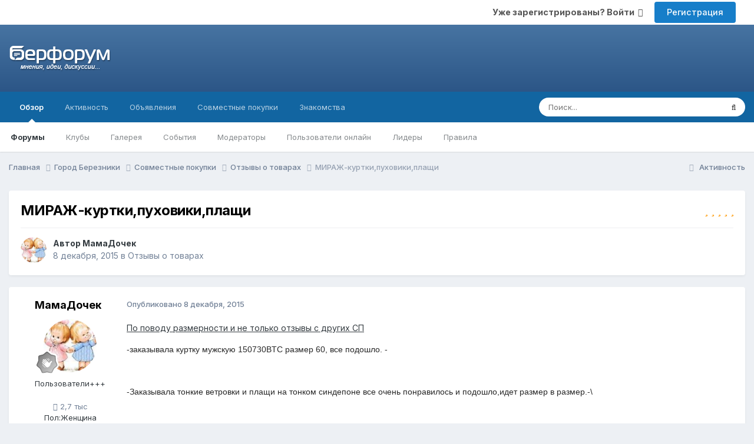

--- FILE ---
content_type: text/html;charset=UTF-8
request_url: https://berforum.ru/topic/214578-mirazh-kurtkipuhovikiplaschi/
body_size: 14808
content:
<!DOCTYPE html>
<html lang="ru-RU" dir="ltr">
	<head>
		<title>МИРАЖ-куртки,пуховики,плащи - Отзывы о товарах - БерФорум</title>
		
			<!-- Global site tag (gtag.js) - Google Analytics -->
<script async src="https://www.googletagmanager.com/gtag/js?id=UA-894031-1"></script>
<script>
  window.dataLayer = window.dataLayer || [];
  function gtag(){dataLayer.push(arguments);}
  gtag('js', new Date());

  gtag('config', 'UA-894031-1');
</script>
		
		<!--[if lt IE 9]>
			
		    <script src="//berforum.ru/applications/core/interface/html5shiv/html5shiv.js"></script>
		<![endif]-->
		

	<meta name="viewport" content="width=device-width, initial-scale=1">


	
	


	<meta name="twitter:card" content="summary" />




	
		
			
				<meta property="og:title" content="МИРАЖ-куртки,пуховики,плащи">
			
		
	

	
		
			
				<meta property="og:type" content="website">
			
		
	

	
		
			
				<meta property="og:url" content="https://berforum.ru/topic/214578-mirazh-kurtkipuhovikiplaschi/">
			
		
	

	
		
			
				<meta name="description" content="По поводу размерности и не только отзывы с других СП -заказывала куртку мужскую 150730BTC размер 60, все подошло. - -Заказывала тонкие ветровки и плащи на тонком синдепоне все очень понравилось и подошло,идет размер в размер.-\ -Добрый день. Заказывала куртку мужу 58 размера на тонком синтепоне. ...">
			
		
	

	
		
			
				<meta property="og:description" content="По поводу размерности и не только отзывы с других СП -заказывала куртку мужскую 150730BTC размер 60, все подошло. - -Заказывала тонкие ветровки и плащи на тонком синдепоне все очень понравилось и подошло,идет размер в размер.-\ -Добрый день. Заказывала куртку мужу 58 размера на тонком синтепоне. ...">
			
		
	

	
		
			
				<meta property="og:updated_time" content="2015-12-18T10:49:26Z">
			
		
	

	
		
			
				<meta property="og:site_name" content="БерФорум">
			
		
	

	
		
			
				<meta property="og:locale" content="ru_RU">
			
		
	


	
		<link rel="canonical" href="https://berforum.ru/topic/214578-mirazh-kurtkipuhovikiplaschi/" />
	





<link rel="manifest" href="https://berforum.ru/manifest.webmanifest/">
<meta name="msapplication-config" content="https://berforum.ru/browserconfig.xml/">
<meta name="msapplication-starturl" content="/">
<meta name="application-name" content="БерФорум">
<meta name="apple-mobile-web-app-title" content="БерФорум">

	<meta name="theme-color" content="#204066">










<link rel="preload" href="//berforum.ru/applications/core/interface/font/fontawesome-webfont.woff2?v=4.7.0" as="font" crossorigin="anonymous">
		


	<link rel="preconnect" href="https://fonts.googleapis.com">
	<link rel="preconnect" href="https://fonts.gstatic.com" crossorigin>
	
		<link href="https://fonts.googleapis.com/css2?family=Inter:wght@300;400;500;600;700&display=swap" rel="stylesheet">
	



	<link rel='stylesheet' href='https://storage.berforum.ru/uploads/css_built_2/341e4a57816af3ba440d891ca87450ff_framework.css?v=4e52a1ea3c1767959788' media='all'>

	<link rel='stylesheet' href='https://storage.berforum.ru/uploads/css_built_2/05e81b71abe4f22d6eb8d1a929494829_responsive.css?v=4e52a1ea3c1767959788' media='all'>

	<link rel='stylesheet' href='https://storage.berforum.ru/uploads/css_built_2/20446cf2d164adcc029377cb04d43d17_flags.css?v=4e52a1ea3c1767959788' media='all'>

	<link rel='stylesheet' href='https://storage.berforum.ru/uploads/css_built_2/90eb5adf50a8c640f633d47fd7eb1778_core.css?v=4e52a1ea3c1767959788' media='all'>

	<link rel='stylesheet' href='https://storage.berforum.ru/uploads/css_built_2/5a0da001ccc2200dc5625c3f3934497d_core_responsive.css?v=4e52a1ea3c1767959788' media='all'>

	<link rel='stylesheet' href='https://storage.berforum.ru/uploads/css_built_2/62e269ced0fdab7e30e026f1d30ae516_forums.css?v=4e52a1ea3c1767959788' media='all'>

	<link rel='stylesheet' href='https://storage.berforum.ru/uploads/css_built_2/76e62c573090645fb99a15a363d8620e_forums_responsive.css?v=4e52a1ea3c1767959788' media='all'>

	<link rel='stylesheet' href='https://storage.berforum.ru/uploads/css_built_2/ebdea0c6a7dab6d37900b9190d3ac77b_topics.css?v=4e52a1ea3c1767959788' media='all'>





<link rel='stylesheet' href='https://storage.berforum.ru/uploads/css_built_2/258adbb6e4f3e83cd3b355f84e3fa002_custom.css?v=4e52a1ea3c1767959788' media='all'>




		
		

	
	<link rel='shortcut icon' href='https://storage.berforum.ru/uploads/monthly_2018_11/favicon.ico.17c2acdcb6ba54322727ea81707ed2ee.ico' type="image/x-icon">

    </head>
	<body class='ipsApp ipsApp_front ipsJS_none ipsClearfix' data-controller='core.front.core.app' data-message="" data-pageApp='forums' data-pageLocation='front' data-pageModule='forums' data-pageController='topic'>
		<a href='#elContent' class='ipsHide' title='Перейти к основному содержанию на этой странице' accesskey='m'>Перейти к содержанию</a>
		
		<div id='ipsLayout_header' class='ipsClearfix'>
			





			
			
<ul id='elMobileNav' class='ipsResponsive_hideDesktop' data-controller='core.front.core.mobileNav'>
	
		
			
			
				
				
			
				
				
			
				
					<li id='elMobileBreadcrumb'>
						<a href='https://berforum.ru/forum/138-otzyvy-o-tovarah/'>
							<span>Отзывы о товарах</span>
						</a>
					</li>
				
				
			
				
				
			
		
	
	
	
	<li >
		<a data-action="defaultStream" href='https://berforum.ru/discover/'><i class="fa fa-newspaper-o" aria-hidden="true"></i></a>
	</li>

	

	
		<li class='ipsJS_show'>
			<a href='https://berforum.ru/search/'><i class='fa fa-search'></i></a>
		</li>
	
</ul>
				<div class='sToolbar ipsClearfix ipsResponsive_hidePhone'>
                  <div class="container">
					

	<ul id='elUserNav' class='ipsList_inline cSignedOut ipsResponsive_showDesktop'>
		
        
		
        
        
            
            <li id='elSignInLink'>
                <a href='https://berforum.ru/login/' data-ipsMenu-closeOnClick="false" data-ipsMenu id='elUserSignIn'>
                    Уже зарегистрированы? Войти &nbsp;<i class='fa fa-caret-down'></i>
                </a>
                
<div id='elUserSignIn_menu' class='ipsMenu ipsMenu_auto ipsHide'>
	<form accept-charset='utf-8' method='post' action='https://berforum.ru/login/'>
		<input type="hidden" name="csrfKey" value="cef57c062b6ef9431da331cc06362535">
		<input type="hidden" name="ref" value="aHR0cHM6Ly9iZXJmb3J1bS5ydS90b3BpYy8yMTQ1NzgtbWlyYXpoLWt1cnRraXB1aG92aWtpcGxhc2NoaS8=">
		<div data-role="loginForm">
			
			
			
				<div class='ipsColumns ipsColumns_noSpacing'>
					<div class='ipsColumn ipsColumn_wide' id='elUserSignIn_internal'>
						
<div class="ipsPad ipsForm ipsForm_vertical">
	<h4 class="ipsType_sectionHead">Войти</h4>
	<br><br>
	<ul class='ipsList_reset'>
		<li class="ipsFieldRow ipsFieldRow_noLabel ipsFieldRow_fullWidth">
			
			
				<input type="text" placeholder="Отображаемое имя или email адрес" name="auth" autocomplete="email">
			
		</li>
		<li class="ipsFieldRow ipsFieldRow_noLabel ipsFieldRow_fullWidth">
			<input type="password" placeholder="Пароль" name="password" autocomplete="current-password">
		</li>
		<li class="ipsFieldRow ipsFieldRow_checkbox ipsClearfix">
			<span class="ipsCustomInput">
				<input type="checkbox" name="remember_me" id="remember_me_checkbox" value="1" checked aria-checked="true">
				<span></span>
			</span>
			<div class="ipsFieldRow_content">
				<label class="ipsFieldRow_label" for="remember_me_checkbox">Запомнить</label>
				<span class="ipsFieldRow_desc">Не рекомендуется для компьютеров с общим доступом</span>
			</div>
		</li>
		<li class="ipsFieldRow ipsFieldRow_fullWidth">
			<button type="submit" name="_processLogin" value="usernamepassword" class="ipsButton ipsButton_primary ipsButton_small" id="elSignIn_submit">Войти</button>
			
				<p class="ipsType_right ipsType_small">
					
						<a href='https://berforum.ru/lostpassword/' data-ipsDialog data-ipsDialog-title='Забыли пароль?'>
					
					Забыли пароль?</a>
				</p>
			
		</li>
	</ul>
</div>
					</div>
					<div class='ipsColumn ipsColumn_wide'>
						<div class='ipsPadding' id='elUserSignIn_external'>
							<div class='ipsAreaBackground_light ipsPadding:half'>
								
									<p class='ipsType_reset ipsType_small ipsType_center'><strong>Или войти с помощью одного из сервисов</strong></p>
								
								
									<div class='ipsType_center ipsMargin_top:half'>
										

<button type="submit" name="_processLogin" value="2" class='ipsButton ipsButton_verySmall ipsButton_fullWidth ipsSocial ipsSocial_facebook' style="background-color: #3a579a">
	
		<span class='ipsSocial_icon'>
			
				<i class='fa fa-facebook-official'></i>
			
		</span>
		<span class='ipsSocial_text'>Войти с помощью Facebook</span>
	
</button>
									</div>
								
									<div class='ipsType_center ipsMargin_top:half'>
										

<button type="submit" name="_processLogin" value="9" class='ipsButton ipsButton_verySmall ipsButton_fullWidth ipsSocial ipsSocial_twitter' style="background-color: #000000">
	
		<span class='ipsSocial_icon'>
			
				<i class='fa fa-twitter'></i>
			
		</span>
		<span class='ipsSocial_text'>Войти с помощью X</span>
	
</button>
									</div>
								
									<div class='ipsType_center ipsMargin_top:half'>
										

<button type="submit" name="_processLogin" value="3" class='ipsButton ipsButton_verySmall ipsButton_fullWidth ipsSocial ipsSocial_google' style="background-color: #4285F4">
	
		<span class='ipsSocial_icon'>
			
				<i class='fa fa-google'></i>
			
		</span>
		<span class='ipsSocial_text'>Войти с помощью Google</span>
	
</button>
									</div>
								
									<div class='ipsType_center ipsMargin_top:half'>
										

<button type="submit" name="_processLogin" value="10" class='ipsButton ipsButton_verySmall ipsButton_fullWidth ipsSocial ipsSocial_vkontakte' style="background-color: #4a76a8">
	
		<span class='ipsSocial_icon'>
			
				<i class='fa fa-vk'></i>
			
		</span>
		<span class='ipsSocial_text'>Войти через ВКонтакте</span>
	
</button>
									</div>
								
							</div>
						</div>
					</div>
				</div>
			
		</div>
	</form>
</div>
            </li>
            
        
		
			<li>
				
					<a href='https://berforum.ru/register/' data-ipsDialog data-ipsDialog-size='narrow' data-ipsDialog-title='Регистрация' id='elRegisterButton' class='ipsButton ipsButton_normal ipsButton_primary'>Регистрация</a>
				
			</li>
		
	</ul>

                  </div>
				</div>
			<header class="sMainHead">
              <div class="container">
                <div class='ipsColumns'>
                  <div id="logo" class='ipsColumn ipsColumn_medium'>


<a href='https://berforum.ru/' id='elLogo' accesskey='1'><img src="https://storage.berforum.ru/uploads/monthly_2026_01/logo.png.37b307d979f7d9cfd5295410c6633844.png.61c2767b2a1eb1d2dae63e662e25a5ce.png" alt='БерФорум'></a>
</div>
                  <div class='ipsColumn ipsColumn_fluid' ipsColumns_collapsePhone>
                    <div class="ipsAdvertisement ipsSpacer_both ipsSpacer_half">
	                  <ul class="ipsList_inline ipsType_center ipsList_reset ipsList_noSpacing">
		               <li class="ipsAdvertisement_large ipsResponsive_showDesktop ipsResponsive_inlineBlock ipsAreaBackground_light">
                         
		               </li>
	                 </ul>
                    </div>
                  </div>
                </div>
              </div>
			</header>
			

	<nav data-controller='core.front.core.navBar' class=' ipsResponsive_showDesktop'>
		<div class='ipsNavBar_primary ipsLayout_container '>
			<ul data-role="primaryNavBar" class='ipsClearfix'>
				


	
		
		
			
		
		<li class='ipsNavBar_active' data-active id='elNavSecondary_1' data-role="navBarItem" data-navApp="core" data-navExt="CustomItem">
			
			
				<a href="https://berforum.ru"  data-navItem-id="1" data-navDefault>
					Обзор<span class='ipsNavBar_active__identifier'></span>
				</a>
			
			
				<ul class='ipsNavBar_secondary ' data-role='secondaryNavBar'>
					


	
		
		
			
		
		<li class='ipsNavBar_active' data-active id='elNavSecondary_10' data-role="navBarItem" data-navApp="forums" data-navExt="Forums">
			
			
				<a href="https://berforum.ru"  data-navItem-id="10" data-navDefault>
					Форумы<span class='ipsNavBar_active__identifier'></span>
				</a>
			
			
		</li>
	
	

	
		
		
		<li  id='elNavSecondary_3' data-role="navBarItem" data-navApp="core" data-navExt="Clubs">
			
			
				<a href="https://berforum.ru/clubs/"  data-navItem-id="3" >
					Клубы<span class='ipsNavBar_active__identifier'></span>
				</a>
			
			
		</li>
	
	

	
		
		
		<li  id='elNavSecondary_23' data-role="navBarItem" data-navApp="gallery" data-navExt="Gallery">
			
			
				<a href="https://berforum.ru/gallery/"  data-navItem-id="23" >
					Галерея<span class='ipsNavBar_active__identifier'></span>
				</a>
			
			
		</li>
	
	

	
		
		
		<li  id='elNavSecondary_12' data-role="navBarItem" data-navApp="calendar" data-navExt="Calendar">
			
			
				<a href="https://berforum.ru/events/"  data-navItem-id="12" >
					События<span class='ipsNavBar_active__identifier'></span>
				</a>
			
			
		</li>
	
	

	
		
		
		<li  id='elNavSecondary_14' data-role="navBarItem" data-navApp="core" data-navExt="StaffDirectory">
			
			
				<a href="https://berforum.ru/staff/"  data-navItem-id="14" >
					Модераторы<span class='ipsNavBar_active__identifier'></span>
				</a>
			
			
		</li>
	
	

	
		
		
		<li  id='elNavSecondary_15' data-role="navBarItem" data-navApp="core" data-navExt="OnlineUsers">
			
			
				<a href="https://berforum.ru/online/"  data-navItem-id="15" >
					Пользователи онлайн<span class='ipsNavBar_active__identifier'></span>
				</a>
			
			
		</li>
	
	

	
		
		
		<li  id='elNavSecondary_16' data-role="navBarItem" data-navApp="core" data-navExt="Leaderboard">
			
			
				<a href="https://berforum.ru/leaderboard/"  data-navItem-id="16" >
					Лидеры<span class='ipsNavBar_active__identifier'></span>
				</a>
			
			
		</li>
	
	

	
		
		
		<li  id='elNavSecondary_13' data-role="navBarItem" data-navApp="core" data-navExt="Guidelines">
			
			
				<a href="https://berforum.ru/guidelines/"  data-navItem-id="13" >
					Правила<span class='ipsNavBar_active__identifier'></span>
				</a>
			
			
		</li>
	
	

					<li class='ipsHide' id='elNavigationMore_1' data-role='navMore'>
						<a href='#' data-ipsMenu data-ipsMenu-appendTo='#elNavigationMore_1' id='elNavigationMore_1_dropdown'>Больше <i class='fa fa-caret-down'></i></a>
						<ul class='ipsHide ipsMenu ipsMenu_auto' id='elNavigationMore_1_dropdown_menu' data-role='moreDropdown'></ul>
					</li>
				</ul>
			
		</li>
	
	

	
		
		
		<li  id='elNavSecondary_2' data-role="navBarItem" data-navApp="core" data-navExt="CustomItem">
			
			
				<a href="https://berforum.ru/discover/"  data-navItem-id="2" >
					Активность<span class='ipsNavBar_active__identifier'></span>
				</a>
			
			
				<ul class='ipsNavBar_secondary ipsHide' data-role='secondaryNavBar'>
					


	
		
		
		<li  id='elNavSecondary_4' data-role="navBarItem" data-navApp="core" data-navExt="AllActivity">
			
			
				<a href="https://berforum.ru/discover/"  data-navItem-id="4" >
					Активность<span class='ipsNavBar_active__identifier'></span>
				</a>
			
			
		</li>
	
	

	
	

	
	

	
	

	
		
		
		<li  id='elNavSecondary_8' data-role="navBarItem" data-navApp="core" data-navExt="Search">
			
			
				<a href="https://berforum.ru/search/"  data-navItem-id="8" >
					Поиск<span class='ipsNavBar_active__identifier'></span>
				</a>
			
			
		</li>
	
	

	
	

					<li class='ipsHide' id='elNavigationMore_2' data-role='navMore'>
						<a href='#' data-ipsMenu data-ipsMenu-appendTo='#elNavigationMore_2' id='elNavigationMore_2_dropdown'>Больше <i class='fa fa-caret-down'></i></a>
						<ul class='ipsHide ipsMenu ipsMenu_auto' id='elNavigationMore_2_dropdown_menu' data-role='moreDropdown'></ul>
					</li>
				</ul>
			
		</li>
	
	

	
		
		
		<li  id='elNavSecondary_18' data-role="navBarItem" data-navApp="core" data-navExt="CustomItem">
			
			
				<a href="https://berforum.ru/forum/28-chastnie-objavlenija/"  data-navItem-id="18" >
					Объявления<span class='ipsNavBar_active__identifier'></span>
				</a>
			
			
		</li>
	
	

	
		
		
		<li  id='elNavSecondary_19' data-role="navBarItem" data-navApp="core" data-navExt="CustomItem">
			
			
				<a href="https://berforum.ru/forum/94-sovmestnie-pokupki/"  data-navItem-id="19" >
					Совместные покупки<span class='ipsNavBar_active__identifier'></span>
				</a>
			
			
		</li>
	
	

	
		
		
		<li  id='elNavSecondary_20' data-role="navBarItem" data-navApp="core" data-navExt="CustomItem">
			
			
				<a href="http://kiss.beriki.ru"  data-navItem-id="20" >
					Знакомства<span class='ipsNavBar_active__identifier'></span>
				</a>
			
			
		</li>
	
	

				<li class='ipsHide' id='elNavigationMore' data-role='navMore'>
					<a href='#' data-ipsMenu data-ipsMenu-appendTo='#elNavigationMore' id='elNavigationMore_dropdown'>Больше</a>
					<ul class='ipsNavBar_secondary ipsHide' data-role='secondaryNavBar'>
						<li class='ipsHide' id='elNavigationMore_more' data-role='navMore'>
							<a href='#' data-ipsMenu data-ipsMenu-appendTo='#elNavigationMore_more' id='elNavigationMore_more_dropdown'>Больше <i class='fa fa-caret-down'></i></a>
							<ul class='ipsHide ipsMenu ipsMenu_auto' id='elNavigationMore_more_dropdown_menu' data-role='moreDropdown'></ul>
						</li>
					</ul>
				</li>
			</ul>
			

	<div id="elSearchWrapper">
		<div id='elSearch' data-controller="core.front.core.quickSearch">
			<form accept-charset='utf-8' action='//berforum.ru/search/?do=quicksearch' method='post'>
                <input type='search' id='elSearchField' placeholder='Поиск...' name='q' autocomplete='off' aria-label='Поиск'>
                <details class='cSearchFilter'>
                    <summary class='cSearchFilter__text'></summary>
                    <ul class='cSearchFilter__menu'>
                        
                        <li><label><input type="radio" name="type" value="all" ><span class='cSearchFilter__menuText'>Везде</span></label></li>
                        
                            
                                <li><label><input type="radio" name="type" value='contextual_{&quot;type&quot;:&quot;forums_topic&quot;,&quot;nodes&quot;:138}' checked><span class='cSearchFilter__menuText'>Этот форум</span></label></li>
                            
                                <li><label><input type="radio" name="type" value='contextual_{&quot;type&quot;:&quot;forums_topic&quot;,&quot;item&quot;:214578}' checked><span class='cSearchFilter__menuText'>Эта тема</span></label></li>
                            
                        
                        
                            <li><label><input type="radio" name="type" value="core_statuses_status"><span class='cSearchFilter__menuText'>Обновления статусов</span></label></li>
                        
                            <li><label><input type="radio" name="type" value="forums_topic"><span class='cSearchFilter__menuText'>Темы</span></label></li>
                        
                            <li><label><input type="radio" name="type" value="calendar_event"><span class='cSearchFilter__menuText'>События</span></label></li>
                        
                            <li><label><input type="radio" name="type" value="gallery_image"><span class='cSearchFilter__menuText'>Изображения</span></label></li>
                        
                            <li><label><input type="radio" name="type" value="gallery_album_item"><span class='cSearchFilter__menuText'>Альбомы</span></label></li>
                        
                            <li><label><input type="radio" name="type" value="core_members"><span class='cSearchFilter__menuText'>Пользователи</span></label></li>
                        
                    </ul>
                </details>
				<button class='cSearchSubmit' type="submit" aria-label='Поиск'><i class="fa fa-search"></i></button>
			</form>
		</div>
	</div>

		</div>
	</nav>

		</div>
		<main id='ipsLayout_body' class='ipsLayout_container'>
			<div id='ipsLayout_contentArea'>
				<div id='ipsLayout_contentWrapper'>
					
<nav class='ipsBreadcrumb ipsBreadcrumb_top ipsFaded_withHover'>
	

	<ul class='ipsList_inline ipsPos_right'>
		
		<li >
			<a data-action="defaultStream" class='ipsType_light '  href='https://berforum.ru/discover/'><i class="fa fa-newspaper-o" aria-hidden="true"></i> <span>Активность</span></a>
		</li>
		
	</ul>

	<ul data-role="breadcrumbList">
		<li>
			<a title="Главная" href='https://berforum.ru/'>
				<span>Главная <i class='fa fa-angle-right'></i></span>
			</a>
		</li>
		
		
			<li>
				
					<a href='https://berforum.ru/forum/70-gorod-berezniki/'>
						<span>Город Березники <i class='fa fa-angle-right' aria-hidden="true"></i></span>
					</a>
				
			</li>
		
			<li>
				
					<a href='https://berforum.ru/forum/94-sovmestnye-pokupki/'>
						<span>Совместные покупки <i class='fa fa-angle-right' aria-hidden="true"></i></span>
					</a>
				
			</li>
		
			<li>
				
					<a href='https://berforum.ru/forum/138-otzyvy-o-tovarah/'>
						<span>Отзывы о товарах <i class='fa fa-angle-right' aria-hidden="true"></i></span>
					</a>
				
			</li>
		
			<li>
				
					МИРАЖ-куртки,пуховики,плащи
				
			</li>
		
	</ul>
</nav>
					
					<div id='ipsLayout_mainArea'>
						<a id='elContent'></a>
						
						
						
						

	




						



<div class='ipsPageHeader ipsResponsive_pull ipsBox ipsPadding sm:ipsPadding:half ipsMargin_bottom'>
		
	
	<div class='ipsFlex ipsFlex-ai:center ipsFlex-fw:wrap ipsGap:4'>
		<div class='ipsFlex-flex:11'>
			<h1 class='ipsType_pageTitle ipsContained_container'>
				

				
				
					<span class='ipsType_break ipsContained'>
						<span>МИРАЖ-куртки,пуховики,плащи</span>
					</span>
				
			</h1>
			
			
		</div>
		
			<div class='ipsFlex-flex:00 ipsType_light'>
				
				
<div  class='ipsClearfix ipsRating  ipsRating_veryLarge'>
	
	<ul class='ipsRating_collective'>
		
			
				<li class='ipsRating_on'>
					<i class='fa fa-star'></i>
				</li>
			
		
			
				<li class='ipsRating_on'>
					<i class='fa fa-star'></i>
				</li>
			
		
			
				<li class='ipsRating_on'>
					<i class='fa fa-star'></i>
				</li>
			
		
			
				<li class='ipsRating_on'>
					<i class='fa fa-star'></i>
				</li>
			
		
			
				<li class='ipsRating_on'>
					<i class='fa fa-star'></i>
				</li>
			
		
	</ul>
</div>
			</div>
		
	</div>
	<hr class='ipsHr'>
	<div class='ipsPageHeader__meta ipsFlex ipsFlex-jc:between ipsFlex-ai:center ipsFlex-fw:wrap ipsGap:3'>
		<div class='ipsFlex-flex:11'>
			<div class='ipsPhotoPanel ipsPhotoPanel_mini ipsPhotoPanel_notPhone ipsClearfix'>
				


	<a href="https://berforum.ru/profile/64918-mamadochek/" rel="nofollow" data-ipsHover data-ipsHover-width="370" data-ipsHover-target="https://berforum.ru/profile/64918-mamadochek/?do=hovercard" class="ipsUserPhoto ipsUserPhoto_mini" title="Перейти в профиль МамаДочек">
		<img src='https://storage.berforum.ru/uploads/profile/photo-thumb-64918.jpg' alt='МамаДочек' loading="lazy">
	</a>

				<div>
					<p class='ipsType_reset ipsType_blendLinks'>
						<span class='ipsType_normal'>
						
							<strong>Автор 


<a href='https://berforum.ru/profile/64918-mamadochek/' rel="nofollow" data-ipsHover data-ipsHover-width='370' data-ipsHover-target='https://berforum.ru/profile/64918-mamadochek/?do=hovercard&amp;referrer=https%253A%252F%252Fberforum.ru%252Ftopic%252F214578-mirazh-kurtkipuhovikiplaschi%252F' title="Перейти в профиль МамаДочек" class="ipsType_break">МамаДочек</a></strong><br />
							<span class='ipsType_light'><time datetime='2015-12-08T05:48:21Z' title='08.12.2015 05:48' data-short='10 г.'>8 декабря, 2015</time> в <a href="https://berforum.ru/forum/138-otzyvy-o-tovarah/">Отзывы о товарах</a></span>
						
						</span>
					</p>
				</div>
			</div>
		</div>
					
	</div>
	
	
</div>








<div class='ipsClearfix'>
	<ul class="ipsToolList ipsToolList_horizontal ipsClearfix ipsSpacer_both ipsResponsive_hidePhone">
		
		
		
	</ul>
</div>

<div id='comments' data-controller='core.front.core.commentFeed,forums.front.topic.view, core.front.core.ignoredComments' data-autoPoll data-baseURL='https://berforum.ru/topic/214578-mirazh-kurtkipuhovikiplaschi/' data-lastPage data-feedID='topic-214578' class='cTopic ipsClear ipsSpacer_top'>
	
			
	

	

<div data-controller='core.front.core.recommendedComments' data-url='https://berforum.ru/topic/214578-mirazh-kurtkipuhovikiplaschi/?recommended=comments' class='ipsRecommendedComments ipsHide'>
	<div data-role="recommendedComments">
		<h2 class='ipsType_sectionHead ipsType_large ipsType_bold ipsMargin_bottom'>Рекомендуемые сообщения</h2>
		
	</div>
</div>
	
	<div id="elPostFeed" data-role='commentFeed' data-controller='core.front.core.moderation' >
		<form action="https://berforum.ru/topic/214578-mirazh-kurtkipuhovikiplaschi/?csrfKey=cef57c062b6ef9431da331cc06362535&amp;do=multimodComment" method="post" data-ipsPageAction data-role='moderationTools'>
			
			
				

					

					
					



<a id='findComment-3424574'></a>
<a id='comment-3424574'></a>
<article  id='elComment_3424574' class='cPost ipsBox ipsResponsive_pull  ipsComment  ipsComment_parent ipsClearfix ipsClear ipsColumns ipsColumns_noSpacing ipsColumns_collapsePhone    '>
	

	

	<div class='cAuthorPane_mobile ipsResponsive_showPhone'>
		<div class='cAuthorPane_photo'>
			<div class='cAuthorPane_photoWrap'>
				


	<a href="https://berforum.ru/profile/64918-mamadochek/" rel="nofollow" data-ipsHover data-ipsHover-width="370" data-ipsHover-target="https://berforum.ru/profile/64918-mamadochek/?do=hovercard" class="ipsUserPhoto ipsUserPhoto_large" title="Перейти в профиль МамаДочек">
		<img src='https://storage.berforum.ru/uploads/profile/photo-thumb-64918.jpg' alt='МамаДочек' loading="lazy">
	</a>

				
				
					<a href="https://berforum.ru/profile/64918-mamadochek/badges/" rel="nofollow">
						
<img src='https://storage.berforum.ru/uploads/monthly_2021_09/1_Newbie.svg' loading="lazy" alt="Newbie" class="cAuthorPane_badge cAuthorPane_badge--rank ipsOutline ipsOutline:2px" data-ipsTooltip title="Звание: Newbie (1/14)">
					</a>
				
			</div>
		</div>
		<div class='cAuthorPane_content'>
			<h3 class='ipsType_sectionHead cAuthorPane_author ipsType_break ipsType_blendLinks ipsFlex ipsFlex-ai:center'>
				


<a href='https://berforum.ru/profile/64918-mamadochek/' rel="nofollow" data-ipsHover data-ipsHover-width='370' data-ipsHover-target='https://berforum.ru/profile/64918-mamadochek/?do=hovercard&amp;referrer=https%253A%252F%252Fberforum.ru%252Ftopic%252F214578-mirazh-kurtkipuhovikiplaschi%252F' title="Перейти в профиль МамаДочек" class="ipsType_break">МамаДочек</a>
			</h3>
			<div class='ipsType_light ipsType_reset'>
			    <a href='https://berforum.ru/topic/214578-mirazh-kurtkipuhovikiplaschi/#findComment-3424574' rel="nofollow" class='ipsType_blendLinks'>Опубликовано <time datetime='2015-12-08T05:48:55Z' title='08.12.2015 05:48' data-short='10 г.'>8 декабря, 2015</time></a>
				
			</div>
		</div>
	</div>
	<aside class='ipsComment_author cAuthorPane ipsColumn ipsColumn_medium ipsResponsive_hidePhone'>
		<h3 class='ipsType_sectionHead cAuthorPane_author ipsType_blendLinks ipsType_break'><strong>


<a href='https://berforum.ru/profile/64918-mamadochek/' rel="nofollow" data-ipsHover data-ipsHover-width='370' data-ipsHover-target='https://berforum.ru/profile/64918-mamadochek/?do=hovercard&amp;referrer=https%253A%252F%252Fberforum.ru%252Ftopic%252F214578-mirazh-kurtkipuhovikiplaschi%252F' title="Перейти в профиль МамаДочек" class="ipsType_break">МамаДочек</a></strong>
			
		</h3>
		<ul class='cAuthorPane_info ipsList_reset'>
			<li data-role='photo' class='cAuthorPane_photo'>
				<div class='cAuthorPane_photoWrap'>
					


	<a href="https://berforum.ru/profile/64918-mamadochek/" rel="nofollow" data-ipsHover data-ipsHover-width="370" data-ipsHover-target="https://berforum.ru/profile/64918-mamadochek/?do=hovercard" class="ipsUserPhoto ipsUserPhoto_large" title="Перейти в профиль МамаДочек">
		<img src='https://storage.berforum.ru/uploads/profile/photo-thumb-64918.jpg' alt='МамаДочек' loading="lazy">
	</a>

					
					
						
<img src='https://storage.berforum.ru/uploads/monthly_2021_09/1_Newbie.svg' loading="lazy" alt="Newbie" class="cAuthorPane_badge cAuthorPane_badge--rank ipsOutline ipsOutline:2px" data-ipsTooltip title="Звание: Newbie (1/14)">
					
				</div>
			</li>
			
				<li data-role='group'>Пользователи+++</li>
				
			
			
				<li data-role='stats' class='ipsMargin_top'>
					<ul class="ipsList_reset ipsType_light ipsFlex ipsFlex-ai:center ipsFlex-jc:center ipsGap_row:2 cAuthorPane_stats">
						<li>
							
								<a href="https://berforum.ru/profile/64918-mamadochek/content/" rel="nofollow" title="2 728 сообщений" data-ipsTooltip class="ipsType_blendLinks">
							
								<i class="fa fa-comment"></i> 2,7 тыс
							
								</a>
							
						</li>
						
					</ul>
				</li>
			
			
				

	
	<li data-role='custom-field' class='ipsResponsive_hidePhone ipsType_break'>
		
<span class='ft'>Пол:</span><span class='fc'>Женщина</span>
	</li>
	
	<li data-role='custom-field' class='ipsResponsive_hidePhone ipsType_break'>
		
<span class='ft'>Откуда:</span><span class='fc'>Березники</span>
	</li>
	

			
		</ul>
	</aside>
	<div class='ipsColumn ipsColumn_fluid ipsMargin:none'>
		

<div id='comment-3424574_wrap' data-controller='core.front.core.comment' data-commentApp='forums' data-commentType='forums' data-commentID="3424574" data-quoteData='{&quot;userid&quot;:64918,&quot;username&quot;:&quot;\u041c\u0430\u043c\u0430\u0414\u043e\u0447\u0435\u043a&quot;,&quot;timestamp&quot;:1449553735,&quot;contentapp&quot;:&quot;forums&quot;,&quot;contenttype&quot;:&quot;forums&quot;,&quot;contentid&quot;:214578,&quot;contentclass&quot;:&quot;forums_Topic&quot;,&quot;contentcommentid&quot;:3424574}' class='ipsComment_content ipsType_medium'>

	<div class='ipsComment_meta ipsType_light ipsFlex ipsFlex-ai:center ipsFlex-jc:between ipsFlex-fd:row-reverse'>
		<div class='ipsType_light ipsType_reset ipsType_blendLinks ipsComment_toolWrap'>
			<div class='ipsResponsive_hidePhone ipsComment_badges'>
				<ul class='ipsList_reset ipsFlex ipsFlex-jc:end ipsFlex-fw:wrap ipsGap:2 ipsGap_row:1'>
					
					
					
					
					
				</ul>
			</div>
			<ul class='ipsList_reset ipsComment_tools'>
				<li>
					<a href='#elControls_3424574_menu' class='ipsComment_ellipsis' id='elControls_3424574' title='Ещё...' data-ipsMenu data-ipsMenu-appendTo='#comment-3424574_wrap'><i class='fa fa-ellipsis-h'></i></a>
					<ul id='elControls_3424574_menu' class='ipsMenu ipsMenu_narrow ipsHide'>
						
						
                        
						
						
						
							
								
							
							
							
							
							
							
						
					</ul>
				</li>
				
			</ul>
		</div>

		<div class='ipsType_reset ipsResponsive_hidePhone'>
		   
		   Опубликовано <time datetime='2015-12-08T05:48:55Z' title='08.12.2015 05:48' data-short='10 г.'>8 декабря, 2015</time>
		   
			
			<span class='ipsResponsive_hidePhone'>
				
				
			</span>
		</div>
	</div>

	

    

	<div class='cPost_contentWrap'>
		
		<div data-role='commentContent' class='ipsType_normal ipsType_richText ipsPadding_bottom ipsContained' data-controller='core.front.core.lightboxedImages'>
			
<p><span style="text-decoration:underline;">По поводу размерности и не только отзывы с других СП</span></p>
<p><span style="color:#282828;"><span style="font-family:helvetica, arial, sans-serif;">-заказывала куртку мужскую 150730BTC размер 60, все подошло. -</span></span></p>
<p> </p>
<p><span style="color:#282828;"><span style="font-family:helvetica, arial, sans-serif;">-Заказывала тонкие ветровки и плащи на тонком синдепоне все очень понравилось и подошло,идет размер в размер.-\</span></span></p>
<p> </p>
<p><span style="color:#282828;"><span style="font-family:helvetica, arial, sans-serif;">-Добрый день. Заказывала куртку мужу 58 размера на тонком синтепоне. Качество замечательное! Надо было конечно перестраховаться и заказать 60 размер, но в эту вроде как влез, просто будет носить без свитера. Единственное, что немного расстроило, это отсутствие вообще какого-либо синтепона. Надеялась, что на теплую зиму подойдет, но теперь получается, что только на осень. Заказала бы еще и на размер побольше, но вдруг опять не будет заявленного синтепона. Как поступить- не знаю. Но повторюсь, качество отменное, приятно в руках держать!- Коллекция "тонкий синтепон" это курточка на весну - осень. А Вы заказали 38573W - это ВЕТРОВКА</span></span></p>
<p> </p>
<p><span style="color:#282828;"><span style="font-family:helvetica, arial, sans-serif;">--заказывала 3 куртки из распродажи.куртка 31233W- это ветровка пошив и качество за эти деньги достойное. Куртка 47618ТС утепленное полупальто брала 54 р-р большемерит на 1 р-р сужу по своей фигуре. Куртка 37633ТС потоньше предыдущей и но мой размер 54 село лучше. Качество у всех изделий хорошее.</span></span></p>
<p> </p>
<p><span style="color:#282828;"><span style="font-family:helvetica, arial, sans-serif;">-Заказывала Куртку 150719ТС - размер 46 для 16-летнего сына ростом 178см. Куртка понравилась, по размеру подошла идеально, качество отличное! </span></span></p>
<p> </p>
<blockquote data-ipsquote="" class="ipsQuote" data-ipsquote-contentcommentid="3424075" data-ipsquote-username="Светлана Спирина" data-cite="Светлана Спирина" data-ipsquote-timestamp="1449505777" data-ipsquote-contentapp="forums" data-ipsquote-contenttype="forums" data-ipsquote-contentid="214578" data-ipsquote-contentclass="forums_Topic"><div>
<p>Размер нормально, носим 50-52 заказали 52, носить со свитером всамый раз, единственное разочаровало что кнопки на капюшоне одинаковые и его не застегнуть(((((придется отдать сделать кнопки</p>
<p></p>
</div></blockquote>


			
		</div>

		

		
			

		
	</div>

	
    
</div>
	</div>
</article>
					
						<ul class='ipsTopicMeta'>
							
							
								<li class="ipsTopicMeta__item ipsTopicMeta__item--time">
									2 недели спустя...
								</li>
							
						</ul>
					
					
					
				

					

					
					



<a id='findComment-3436193'></a>
<a id='comment-3436193'></a>
<article  id='elComment_3436193' class='cPost ipsBox ipsResponsive_pull  ipsComment  ipsComment_parent ipsClearfix ipsClear ipsColumns ipsColumns_noSpacing ipsColumns_collapsePhone    '>
	

	

	<div class='cAuthorPane_mobile ipsResponsive_showPhone'>
		<div class='cAuthorPane_photo'>
			<div class='cAuthorPane_photoWrap'>
				


	<a href="https://berforum.ru/profile/73440-vvl/" rel="nofollow" data-ipsHover data-ipsHover-width="370" data-ipsHover-target="https://berforum.ru/profile/73440-vvl/?do=hovercard" class="ipsUserPhoto ipsUserPhoto_large" title="Перейти в профиль ВВЛ">
		<img src='https://storage.berforum.ru/uploads/profile/photo-thumb-73440.jpg' alt='ВВЛ' loading="lazy">
	</a>

				
				
					<a href="https://berforum.ru/profile/73440-vvl/badges/" rel="nofollow">
						
<img src='https://storage.berforum.ru/uploads/monthly_2021_09/1_Newbie.svg' loading="lazy" alt="Newbie" class="cAuthorPane_badge cAuthorPane_badge--rank ipsOutline ipsOutline:2px" data-ipsTooltip title="Звание: Newbie (1/14)">
					</a>
				
			</div>
		</div>
		<div class='cAuthorPane_content'>
			<h3 class='ipsType_sectionHead cAuthorPane_author ipsType_break ipsType_blendLinks ipsFlex ipsFlex-ai:center'>
				


<a href='https://berforum.ru/profile/73440-vvl/' rel="nofollow" data-ipsHover data-ipsHover-width='370' data-ipsHover-target='https://berforum.ru/profile/73440-vvl/?do=hovercard&amp;referrer=https%253A%252F%252Fberforum.ru%252Ftopic%252F214578-mirazh-kurtkipuhovikiplaschi%252F' title="Перейти в профиль ВВЛ" class="ipsType_break">ВВЛ</a>
			</h3>
			<div class='ipsType_light ipsType_reset'>
			    <a href='https://berforum.ru/topic/214578-mirazh-kurtkipuhovikiplaschi/#findComment-3436193' rel="nofollow" class='ipsType_blendLinks'>Опубликовано <time datetime='2015-12-18T10:49:26Z' title='18.12.2015 10:49' data-short='10 г.'>18 декабря, 2015</time></a>
				
			</div>
		</div>
	</div>
	<aside class='ipsComment_author cAuthorPane ipsColumn ipsColumn_medium ipsResponsive_hidePhone'>
		<h3 class='ipsType_sectionHead cAuthorPane_author ipsType_blendLinks ipsType_break'><strong>


<a href='https://berforum.ru/profile/73440-vvl/' rel="nofollow" data-ipsHover data-ipsHover-width='370' data-ipsHover-target='https://berforum.ru/profile/73440-vvl/?do=hovercard&amp;referrer=https%253A%252F%252Fberforum.ru%252Ftopic%252F214578-mirazh-kurtkipuhovikiplaschi%252F' title="Перейти в профиль ВВЛ" class="ipsType_break">ВВЛ</a></strong>
			
		</h3>
		<ul class='cAuthorPane_info ipsList_reset'>
			<li data-role='photo' class='cAuthorPane_photo'>
				<div class='cAuthorPane_photoWrap'>
					


	<a href="https://berforum.ru/profile/73440-vvl/" rel="nofollow" data-ipsHover data-ipsHover-width="370" data-ipsHover-target="https://berforum.ru/profile/73440-vvl/?do=hovercard" class="ipsUserPhoto ipsUserPhoto_large" title="Перейти в профиль ВВЛ">
		<img src='https://storage.berforum.ru/uploads/profile/photo-thumb-73440.jpg' alt='ВВЛ' loading="lazy">
	</a>

					
					
						
<img src='https://storage.berforum.ru/uploads/monthly_2021_09/1_Newbie.svg' loading="lazy" alt="Newbie" class="cAuthorPane_badge cAuthorPane_badge--rank ipsOutline ipsOutline:2px" data-ipsTooltip title="Звание: Newbie (1/14)">
					
				</div>
			</li>
			
				<li data-role='group'>Пользователи+</li>
				
			
			
				<li data-role='stats' class='ipsMargin_top'>
					<ul class="ipsList_reset ipsType_light ipsFlex ipsFlex-ai:center ipsFlex-jc:center ipsGap_row:2 cAuthorPane_stats">
						<li>
							
								<a href="https://berforum.ru/profile/73440-vvl/content/" rel="nofollow" title="42 сообщения" data-ipsTooltip class="ipsType_blendLinks">
							
								<i class="fa fa-comment"></i> 42
							
								</a>
							
						</li>
						
					</ul>
				</li>
			
			
				

	
	<li data-role='custom-field' class='ipsResponsive_hidePhone ipsType_break'>
		
<span class='ft'>Пол:</span><span class='fc'>Женщина</span>
	</li>
	

			
		</ul>
	</aside>
	<div class='ipsColumn ipsColumn_fluid ipsMargin:none'>
		

<div id='comment-3436193_wrap' data-controller='core.front.core.comment' data-commentApp='forums' data-commentType='forums' data-commentID="3436193" data-quoteData='{&quot;userid&quot;:73440,&quot;username&quot;:&quot;\u0412\u0412\u041b&quot;,&quot;timestamp&quot;:1450435766,&quot;contentapp&quot;:&quot;forums&quot;,&quot;contenttype&quot;:&quot;forums&quot;,&quot;contentid&quot;:214578,&quot;contentclass&quot;:&quot;forums_Topic&quot;,&quot;contentcommentid&quot;:3436193}' class='ipsComment_content ipsType_medium'>

	<div class='ipsComment_meta ipsType_light ipsFlex ipsFlex-ai:center ipsFlex-jc:between ipsFlex-fd:row-reverse'>
		<div class='ipsType_light ipsType_reset ipsType_blendLinks ipsComment_toolWrap'>
			<div class='ipsResponsive_hidePhone ipsComment_badges'>
				<ul class='ipsList_reset ipsFlex ipsFlex-jc:end ipsFlex-fw:wrap ipsGap:2 ipsGap_row:1'>
					
					
					
					
					
				</ul>
			</div>
			<ul class='ipsList_reset ipsComment_tools'>
				<li>
					<a href='#elControls_3436193_menu' class='ipsComment_ellipsis' id='elControls_3436193' title='Ещё...' data-ipsMenu data-ipsMenu-appendTo='#comment-3436193_wrap'><i class='fa fa-ellipsis-h'></i></a>
					<ul id='elControls_3436193_menu' class='ipsMenu ipsMenu_narrow ipsHide'>
						
						
                        
						
						
						
							
								
							
							
							
							
							
							
						
					</ul>
				</li>
				
			</ul>
		</div>

		<div class='ipsType_reset ipsResponsive_hidePhone'>
		   
		   Опубликовано <time datetime='2015-12-18T10:49:26Z' title='18.12.2015 10:49' data-short='10 г.'>18 декабря, 2015</time>
		   
			
			<span class='ipsResponsive_hidePhone'>
				
				
			</span>
		</div>
	</div>

	

    

	<div class='cPost_contentWrap'>
		
		<div data-role='commentContent' class='ipsType_normal ipsType_richText ipsPadding_bottom ipsContained' data-controller='core.front.core.lightboxedImages'>
			<p>Заказывала пальто на синтепоне. Утеплитель тинсулейт, в -15 не холодно. Размер подошел точно. Качество хорошее. Разочаровало только отсутствие скидки, может, я неправильно смотрела.</p>

			
		</div>

		

		
	</div>

	
    
</div>
	</div>
</article>
					
					
					
				
			
			
<input type="hidden" name="csrfKey" value="cef57c062b6ef9431da331cc06362535" />


		</form>
	</div>

	
	
	
		<div class='ipsMessage ipsMessage_general ipsSpacer_top'>
			<h4 class='ipsMessage_title'>Заархивировано</h4>
			<p class='ipsType_reset'>
				Эта тема находится в архиве и закрыта для дальнейших ответов.
			</p>
		</div>
	
	
	

	
</div>



<div class='ipsPager ipsSpacer_top'>
	<div class="ipsPager_prev">
		
			<a href="https://berforum.ru/forum/138-otzyvy-o-tovarah/" title="Перейти к Отзывы о товарах" rel="parent">
				<span class="ipsPager_type">Перейти к списку тем</span>
			</a>
		
	</div>
	
</div>


						


					</div>
					


					
<nav class='ipsBreadcrumb ipsBreadcrumb_bottom ipsFaded_withHover'>
	
		


	

	<ul class='ipsList_inline ipsPos_right'>
		
		<li >
			<a data-action="defaultStream" class='ipsType_light '  href='https://berforum.ru/discover/'><i class="fa fa-newspaper-o" aria-hidden="true"></i> <span>Активность</span></a>
		</li>
		
	</ul>

	<ul data-role="breadcrumbList">
		<li>
			<a title="Главная" href='https://berforum.ru/'>
				<span>Главная <i class='fa fa-angle-right'></i></span>
			</a>
		</li>
		
		
			<li>
				
					<a href='https://berforum.ru/forum/70-gorod-berezniki/'>
						<span>Город Березники <i class='fa fa-angle-right' aria-hidden="true"></i></span>
					</a>
				
			</li>
		
			<li>
				
					<a href='https://berforum.ru/forum/94-sovmestnye-pokupki/'>
						<span>Совместные покупки <i class='fa fa-angle-right' aria-hidden="true"></i></span>
					</a>
				
			</li>
		
			<li>
				
					<a href='https://berforum.ru/forum/138-otzyvy-o-tovarah/'>
						<span>Отзывы о товарах <i class='fa fa-angle-right' aria-hidden="true"></i></span>
					</a>
				
			</li>
		
			<li>
				
					МИРАЖ-куртки,пуховики,плащи
				
			</li>
		
	</ul>
</nav>
				</div>
			</div>
			
      </main>
      <footer id='ipsLayout_footer' class='ipsClearfix'>
			<div class='ipsLayout_container'>
				
<div class="sap"><div class='sap'><script type="text/javascript">
<!--
var _acic={dataProvider:10,allowCookieMatch:false};(function(){var e=document.createElement("script");e.type="text/javascript";e.async=true;e.src="https://www.acint.net/aci.js";var t=document.getElementsByTagName("script")[0];t.parentNode.insertBefore(e,t)})()
//-->
</script></div></div>
<span class="uweb">
<!-- Начало кода счетчика UralWeb -->
  <script language="JavaScript" type="text/javascript">
<!--
  uralweb_d=document;
  uralweb_a='';
  uralweb_a+='&r='+escape(uralweb_d.referrer);
  uralweb_js=10;
//-->
</script>
<script language="JavaScript1.1" type="text/javascript">
<!--
  uralweb_a+='&j='+navigator.javaEnabled();
  uralweb_js=11;
//-->
</script>
<script language="JavaScript1.2" type="text/javascript">
<!--
  uralweb_s=screen;
  uralweb_a+='&s='+uralweb_s.width+'*'+uralweb_s.height;
  uralweb_a+='&d='+(uralweb_s.colorDepth?uralweb_s.colorDepth:uralweb_s.pixelDepth);
  uralweb_js=12;
//-->
</script>
<script language="JavaScript1.3" type="text/javascript">
<!--
  uralweb_js=13;
//-->
</script>
<script language="JavaScript" type="text/javascript">
<!--
uralweb_d.write('<a href="https://www.uralweb.ru/rating/go/berforum">'+
'<img border="0" src="https://hc.uralweb.ru/hc/berforum?js='+
uralweb_js+'&rand='+Math.random()+uralweb_a+
'" width="88" height="31" alt="Рейтинг UralWeb" /> <'+'/a>');
//-->
</script>
<noscript>
<a href="https://www.uralweb.ru/rating/go/berforum">
<img border="0" src="https://hc.uralweb.ru/hc/berforum?js=0" width="88" height="31" alt="Рейтинг UralWeb" /> </a>
</noscript>
<!-- конец кода счетчика UralWeb -->
</span>
              


<ul class='ipsList_inline ipsType_center ipsSpacer_top' id="elFooterLinks">
	
	
	
	
	
		<li><a href='https://berforum.ru/privacy/'>Политика конфиденциальности</a></li>
	
	
		<li><a rel="nofollow" href='https://berforum.ru/contact/' data-ipsdialog data-ipsDialog-remoteSubmit data-ipsDialog-flashMessage='Спасибо, ваше сообщение было отправлено администраторам.' data-ipsdialog-title="Обратная связь">Обратная связь</a></li>
	
        <li><a rel="nofollow" href='/guidelines/'>Правила</a></li>
</ul>	


<p id='elCopyright'>
	<span id='elCopyright_userLine'>березниковский форум</span>
	<a rel='nofollow' title='Invision Community' href='https://www.invisioncommunity.com/'>Powered by Invision Community</a><br><a href='https://ipbmafia.ru' style='display:none'>Invision Community Support forums</a>
</p>
          </div>
      </footer>
		
<div id='elMobileDrawer' class='ipsDrawer ipsHide'>
	<div class='ipsDrawer_menu'>
		<a href='#' class='ipsDrawer_close' data-action='close'><span>&times;</span></a>
		<div class='ipsDrawer_content ipsFlex ipsFlex-fd:column'>
			
				<div class='ipsPadding ipsBorder_bottom'>
					<ul class='ipsToolList ipsToolList_vertical'>
						<li>
							<a href='https://berforum.ru/login/' id='elSigninButton_mobile' class='ipsButton ipsButton_light ipsButton_small ipsButton_fullWidth'>Уже зарегистрированы? Войти</a>
						</li>
						
							<li>
								
									<a href='https://berforum.ru/register/' data-ipsDialog data-ipsDialog-size='narrow' data-ipsDialog-title='Регистрация' data-ipsDialog-fixed='true' id='elRegisterButton_mobile' class='ipsButton ipsButton_small ipsButton_fullWidth ipsButton_important'>Регистрация</a>
								
							</li>
						
					</ul>
				</div>
			

			

			<ul class='ipsDrawer_list ipsFlex-flex:11'>
				

				
				
				
				
					
						
						
							<li class='ipsDrawer_itemParent'>
								<h4 class='ipsDrawer_title'><a href='#'>Обзор</a></h4>
								<ul class='ipsDrawer_list'>
									<li data-action="back"><a href='#'>Назад</a></li>
									
									
										
										
										
											
												
													
													
									
													
									
									
									
										


	
		
			<li>
				<a href='https://berforum.ru' >
					Форумы
				</a>
			</li>
		
	

	
		
			<li>
				<a href='https://berforum.ru/clubs/' >
					Клубы
				</a>
			</li>
		
	

	
		
			<li>
				<a href='https://berforum.ru/gallery/' >
					Галерея
				</a>
			</li>
		
	

	
		
			<li>
				<a href='https://berforum.ru/events/' >
					События
				</a>
			</li>
		
	

	
		
			<li>
				<a href='https://berforum.ru/staff/' >
					Модераторы
				</a>
			</li>
		
	

	
		
			<li>
				<a href='https://berforum.ru/online/' >
					Пользователи онлайн
				</a>
			</li>
		
	

	
		
			<li>
				<a href='https://berforum.ru/leaderboard/' >
					Лидеры
				</a>
			</li>
		
	

	
		
			<li>
				<a href='https://berforum.ru/guidelines/' >
					Правила
				</a>
			</li>
		
	

										
								</ul>
							</li>
						
					
				
					
						
						
							<li class='ipsDrawer_itemParent'>
								<h4 class='ipsDrawer_title'><a href='#'>Активность</a></h4>
								<ul class='ipsDrawer_list'>
									<li data-action="back"><a href='#'>Назад</a></li>
									
									
										
										
										
											
												
													
													
									
													
									
									
									
										


	
		
			<li>
				<a href='https://berforum.ru/discover/' >
					Активность
				</a>
			</li>
		
	

	

	

	

	
		
			<li>
				<a href='https://berforum.ru/search/' >
					Поиск
				</a>
			</li>
		
	

	

										
								</ul>
							</li>
						
					
				
					
						
						
							<li><a href='https://berforum.ru/forum/28-chastnie-objavlenija/' >Объявления</a></li>
						
					
				
					
						
						
							<li><a href='https://berforum.ru/forum/94-sovmestnie-pokupki/' >Совместные покупки</a></li>
						
					
				
					
						
						
							<li><a href='http://kiss.beriki.ru' >Знакомства</a></li>
						
					
				
				
			</ul>

			
		</div>
	</div>
</div>

<div id='elMobileCreateMenuDrawer' class='ipsDrawer ipsHide'>
	<div class='ipsDrawer_menu'>
		<a href='#' class='ipsDrawer_close' data-action='close'><span>&times;</span></a>
		<div class='ipsDrawer_content ipsSpacer_bottom ipsPad'>
			<ul class='ipsDrawer_list'>
				<li class="ipsDrawer_listTitle ipsType_reset">Создать...</li>
				
			</ul>
		</div>
	</div>
</div>
		
		

	
	<script type='text/javascript'>
		var ipsDebug = false;		
	
		var CKEDITOR_BASEPATH = '//berforum.ru/applications/core/interface/ckeditor/ckeditor/';
	
		var ipsSettings = {
			
			
			cookie_path: "/",
			
			cookie_prefix: "ips4_",
			
			
			cookie_ssl: true,
			
            essential_cookies: ["oauth_authorize","member_id","login_key","clearAutosave","lastSearch","device_key","IPSSessionFront","loggedIn","noCache","hasJS","cookie_consent","cookie_consent_optional","codeVerifier","forumpass_*"],
			upload_imgURL: "",
			message_imgURL: "",
			notification_imgURL: "",
			baseURL: "//berforum.ru/",
			jsURL: "//berforum.ru/applications/core/interface/js/js.php",
			csrfKey: "cef57c062b6ef9431da331cc06362535",
			antiCache: "4e52a1ea3c1767959788",
			jsAntiCache: "4e52a1ea3c1768573595",
			disableNotificationSounds: true,
			useCompiledFiles: true,
			links_external: true,
			memberID: 0,
			lazyLoadEnabled: true,
			blankImg: "//berforum.ru/applications/core/interface/js/spacer.png",
			googleAnalyticsEnabled: true,
			matomoEnabled: false,
			viewProfiles: true,
			mapProvider: 'none',
			mapApiKey: '',
			pushPublicKey: "BDFZW5XLdvNr-XwiJFmIpectnDM9soyCHkDqFjTLMdSRziqvYtjoYl4ihSj8Qpyx93fxIJ9kK_b-KTb-ixCN95M",
			relativeDates: true
		};
		
		
		
		
			ipsSettings['maxImageDimensions'] = {
				width: 450,
				height: 450
			};
		
		
	</script>





<script type='text/javascript' src='https://storage.berforum.ru/uploads/javascript_global/root_library.js?v=4e52a1ea3c1768573595' data-ips></script>


<script type='text/javascript' src='https://storage.berforum.ru/uploads/javascript_global/root_js_lang_2.js?v=4e52a1ea3c1768573595' data-ips></script>


<script type='text/javascript' src='https://storage.berforum.ru/uploads/javascript_global/root_framework.js?v=4e52a1ea3c1768573595' data-ips></script>


<script type='text/javascript' src='https://storage.berforum.ru/uploads/javascript_core/global_global_core.js?v=4e52a1ea3c1768573595' data-ips></script>


<script type='text/javascript' src='https://storage.berforum.ru/uploads/javascript_global/root_front.js?v=4e52a1ea3c1768573595' data-ips></script>


<script type='text/javascript' src='https://storage.berforum.ru/uploads/javascript_core/front_front_core.js?v=4e52a1ea3c1768573595' data-ips></script>


<script type='text/javascript' src='https://storage.berforum.ru/uploads/javascript_forums/front_front_topic.js?v=4e52a1ea3c1768573595' data-ips></script>


<script type='text/javascript' src='https://storage.berforum.ru/uploads/javascript_global/root_map.js?v=4e52a1ea3c1768573595' data-ips></script>



	<script type='text/javascript'>
		
			ips.setSetting( 'date_format', jQuery.parseJSON('"dd.mm.yy"') );
		
			ips.setSetting( 'date_first_day', jQuery.parseJSON('0') );
		
			ips.setSetting( 'ipb_url_filter_option', jQuery.parseJSON('"none"') );
		
			ips.setSetting( 'url_filter_any_action', jQuery.parseJSON('"allow"') );
		
			ips.setSetting( 'bypass_profanity', jQuery.parseJSON('0') );
		
			ips.setSetting( 'emoji_style', jQuery.parseJSON('"twemoji"') );
		
			ips.setSetting( 'emoji_shortcodes', jQuery.parseJSON('true') );
		
			ips.setSetting( 'emoji_ascii', jQuery.parseJSON('true') );
		
			ips.setSetting( 'emoji_cache', jQuery.parseJSON('1762417864') );
		
			ips.setSetting( 'image_jpg_quality', jQuery.parseJSON('85') );
		
			ips.setSetting( 'cloud2', jQuery.parseJSON('false') );
		
			ips.setSetting( 'isAnonymous', jQuery.parseJSON('false') );
		
		
        
    </script>



<script type='application/ld+json'>
{
    "name": "\u041c\u0418\u0420\u0410\u0416-\u043a\u0443\u0440\u0442\u043a\u0438,\u043f\u0443\u0445\u043e\u0432\u0438\u043a\u0438,\u043f\u043b\u0430\u0449\u0438",
    "headline": "\u041c\u0418\u0420\u0410\u0416-\u043a\u0443\u0440\u0442\u043a\u0438,\u043f\u0443\u0445\u043e\u0432\u0438\u043a\u0438,\u043f\u043b\u0430\u0449\u0438",
    "text": "\u041f\u043e \u043f\u043e\u0432\u043e\u0434\u0443 \u0440\u0430\u0437\u043c\u0435\u0440\u043d\u043e\u0441\u0442\u0438 \u0438 \u043d\u0435 \u0442\u043e\u043b\u044c\u043a\u043e \u043e\u0442\u0437\u044b\u0432\u044b \u0441 \u0434\u0440\u0443\u0433\u0438\u0445 \u0421\u041f \n-\u0437\u0430\u043a\u0430\u0437\u044b\u0432\u0430\u043b\u0430 \u043a\u0443\u0440\u0442\u043a\u0443 \u043c\u0443\u0436\u0441\u043a\u0443\u044e 150730BTC \u0440\u0430\u0437\u043c\u0435\u0440 60, \u0432\u0441\u0435 \u043f\u043e\u0434\u043e\u0448\u043b\u043e. - \n\u00a0 \n-\u0417\u0430\u043a\u0430\u0437\u044b\u0432\u0430\u043b\u0430 \u0442\u043e\u043d\u043a\u0438\u0435 \u0432\u0435\u0442\u0440\u043e\u0432\u043a\u0438 \u0438 \u043f\u043b\u0430\u0449\u0438 \u043d\u0430 \u0442\u043e\u043d\u043a\u043e\u043c \u0441\u0438\u043d\u0434\u0435\u043f\u043e\u043d\u0435 \u0432\u0441\u0435 \u043e\u0447\u0435\u043d\u044c \u043f\u043e\u043d\u0440\u0430\u0432\u0438\u043b\u043e\u0441\u044c \u0438 \u043f\u043e\u0434\u043e\u0448\u043b\u043e,\u0438\u0434\u0435\u0442 \u0440\u0430\u0437\u043c\u0435\u0440 \u0432 \u0440\u0430\u0437\u043c\u0435\u0440.-\\ \n\u00a0 \n-\u0414\u043e\u0431\u0440\u044b\u0439 \u0434\u0435\u043d\u044c. \u0417\u0430\u043a\u0430\u0437\u044b\u0432\u0430\u043b\u0430 \u043a\u0443\u0440\u0442\u043a\u0443 \u043c\u0443\u0436\u0443 58 \u0440\u0430\u0437\u043c\u0435\u0440\u0430 \u043d\u0430 \u0442\u043e\u043d\u043a\u043e\u043c \u0441\u0438\u043d\u0442\u0435\u043f\u043e\u043d\u0435. \u041a\u0430\u0447\u0435\u0441\u0442\u0432\u043e \u0437\u0430\u043c\u0435\u0447\u0430\u0442\u0435\u043b\u044c\u043d\u043e\u0435! \u041d\u0430\u0434\u043e \u0431\u044b\u043b\u043e \u043a\u043e\u043d\u0435\u0447\u043d\u043e \u043f\u0435\u0440\u0435\u0441\u0442\u0440\u0430\u0445\u043e\u0432\u0430\u0442\u044c\u0441\u044f \u0438 \u0437\u0430\u043a\u0430\u0437\u0430\u0442\u044c 60 \u0440\u0430\u0437\u043c\u0435\u0440, \u043d\u043e \u0432 \u044d\u0442\u0443 \u0432\u0440\u043e\u0434\u0435 \u043a\u0430\u043a \u0432\u043b\u0435\u0437, \u043f\u0440\u043e\u0441\u0442\u043e \u0431\u0443\u0434\u0435\u0442 \u043d\u043e\u0441\u0438\u0442\u044c \u0431\u0435\u0437 \u0441\u0432\u0438\u0442\u0435\u0440\u0430. \u0415\u0434\u0438\u043d\u0441\u0442\u0432\u0435\u043d\u043d\u043e\u0435, \u0447\u0442\u043e \u043d\u0435\u043c\u043d\u043e\u0433\u043e \u0440\u0430\u0441\u0441\u0442\u0440\u043e\u0438\u043b\u043e, \u044d\u0442\u043e \u043e\u0442\u0441\u0443\u0442\u0441\u0442\u0432\u0438\u0435 \u0432\u043e\u043e\u0431\u0449\u0435 \u043a\u0430\u043a\u043e\u0433\u043e-\u043b\u0438\u0431\u043e \u0441\u0438\u043d\u0442\u0435\u043f\u043e\u043d\u0430. \u041d\u0430\u0434\u0435\u044f\u043b\u0430\u0441\u044c, \u0447\u0442\u043e \u043d\u0430 \u0442\u0435\u043f\u043b\u0443\u044e \u0437\u0438\u043c\u0443 \u043f\u043e\u0434\u043e\u0439\u0434\u0435\u0442, \u043d\u043e \u0442\u0435\u043f\u0435\u0440\u044c \u043f\u043e\u043b\u0443\u0447\u0430\u0435\u0442\u0441\u044f, \u0447\u0442\u043e \u0442\u043e\u043b\u044c\u043a\u043e \u043d\u0430 \u043e\u0441\u0435\u043d\u044c. \u0417\u0430\u043a\u0430\u0437\u0430\u043b\u0430 \u0431\u044b \u0435\u0449\u0435 \u0438 \u043d\u0430 \u0440\u0430\u0437\u043c\u0435\u0440 \u043f\u043e\u0431\u043e\u043b\u044c\u0448\u0435, \u043d\u043e \u0432\u0434\u0440\u0443\u0433 \u043e\u043f\u044f\u0442\u044c \u043d\u0435 \u0431\u0443\u0434\u0435\u0442 \u0437\u0430\u044f\u0432\u043b\u0435\u043d\u043d\u043e\u0433\u043e \u0441\u0438\u043d\u0442\u0435\u043f\u043e\u043d\u0430. \u041a\u0430\u043a \u043f\u043e\u0441\u0442\u0443\u043f\u0438\u0442\u044c- \u043d\u0435 \u0437\u043d\u0430\u044e. \u041d\u043e \u043f\u043e\u0432\u0442\u043e\u0440\u044e\u0441\u044c, \u043a\u0430\u0447\u0435\u0441\u0442\u0432\u043e \u043e\u0442\u043c\u0435\u043d\u043d\u043e\u0435, \u043f\u0440\u0438\u044f\u0442\u043d\u043e \u0432 \u0440\u0443\u043a\u0430\u0445 \u0434\u0435\u0440\u0436\u0430\u0442\u044c!- \u041a\u043e\u043b\u043b\u0435\u043a\u0446\u0438\u044f \"\u0442\u043e\u043d\u043a\u0438\u0439 \u0441\u0438\u043d\u0442\u0435\u043f\u043e\u043d\" \u044d\u0442\u043e \u043a\u0443\u0440\u0442\u043e\u0447\u043a\u0430 \u043d\u0430 \u0432\u0435\u0441\u043d\u0443 - \u043e\u0441\u0435\u043d\u044c. \u0410 \u0412\u044b \u0437\u0430\u043a\u0430\u0437\u0430\u043b\u0438 38573W - \u044d\u0442\u043e \u0412\u0415\u0422\u0420\u041e\u0412\u041a\u0410 \n\u00a0 \n--\u0437\u0430\u043a\u0430\u0437\u044b\u0432\u0430\u043b\u0430 3 \u043a\u0443\u0440\u0442\u043a\u0438 \u0438\u0437 \u0440\u0430\u0441\u043f\u0440\u043e\u0434\u0430\u0436\u0438.\u043a\u0443\u0440\u0442\u043a\u0430 31233W- \u044d\u0442\u043e \u0432\u0435\u0442\u0440\u043e\u0432\u043a\u0430 \u043f\u043e\u0448\u0438\u0432 \u0438 \u043a\u0430\u0447\u0435\u0441\u0442\u0432\u043e \u0437\u0430 \u044d\u0442\u0438 \u0434\u0435\u043d\u044c\u0433\u0438 \u0434\u043e\u0441\u0442\u043e\u0439\u043d\u043e\u0435. \u041a\u0443\u0440\u0442\u043a\u0430 47618\u0422\u0421 \u0443\u0442\u0435\u043f\u043b\u0435\u043d\u043d\u043e\u0435 \u043f\u043e\u043b\u0443\u043f\u0430\u043b\u044c\u0442\u043e \u0431\u0440\u0430\u043b\u0430 54 \u0440-\u0440 \u0431\u043e\u043b\u044c\u0448\u0435\u043c\u0435\u0440\u0438\u0442 \u043d\u0430 1 \u0440-\u0440 \u0441\u0443\u0436\u0443 \u043f\u043e \u0441\u0432\u043e\u0435\u0439 \u0444\u0438\u0433\u0443\u0440\u0435. \u041a\u0443\u0440\u0442\u043a\u0430 37633\u0422\u0421 \u043f\u043e\u0442\u043e\u043d\u044c\u0448\u0435 \u043f\u0440\u0435\u0434\u044b\u0434\u0443\u0449\u0435\u0439 \u0438 \u043d\u043e \u043c\u043e\u0439 \u0440\u0430\u0437\u043c\u0435\u0440 54 \u0441\u0435\u043b\u043e \u043b\u0443\u0447\u0448\u0435. \u041a\u0430\u0447\u0435\u0441\u0442\u0432\u043e \u0443 \u0432\u0441\u0435\u0445 \u0438\u0437\u0434\u0435\u043b\u0438\u0439 \u0445\u043e\u0440\u043e\u0448\u0435\u0435. \n\u00a0 \n-\u0417\u0430\u043a\u0430\u0437\u044b\u0432\u0430\u043b\u0430 \u041a\u0443\u0440\u0442\u043a\u0443 150719\u0422\u0421 - \u0440\u0430\u0437\u043c\u0435\u0440 46 \u0434\u043b\u044f 16-\u043b\u0435\u0442\u043d\u0435\u0433\u043e \u0441\u044b\u043d\u0430 \u0440\u043e\u0441\u0442\u043e\u043c 178\u0441\u043c. \u041a\u0443\u0440\u0442\u043a\u0430 \u043f\u043e\u043d\u0440\u0430\u0432\u0438\u043b\u0430\u0441\u044c, \u043f\u043e \u0440\u0430\u0437\u043c\u0435\u0440\u0443 \u043f\u043e\u0434\u043e\u0448\u043b\u0430 \u0438\u0434\u0435\u0430\u043b\u044c\u043d\u043e, \u043a\u0430\u0447\u0435\u0441\u0442\u0432\u043e \u043e\u0442\u043b\u0438\u0447\u043d\u043e\u0435!  \n\u00a0 \n\n",
    "dateCreated": "2015-12-08T05:48:21+0000",
    "datePublished": "2015-12-08T05:48:21+0000",
    "dateModified": "2015-12-18T10:49:26+0000",
    "image": "https://storage.berforum.ru/uploads/profile/photo-thumb-64918.jpg",
    "author": {
        "@type": "Person",
        "name": "\u041c\u0430\u043c\u0430\u0414\u043e\u0447\u0435\u043a",
        "image": "https://storage.berforum.ru/uploads/profile/photo-thumb-64918.jpg",
        "url": "https://berforum.ru/profile/64918-mamadochek/"
    },
    "interactionStatistic": [
        {
            "@type": "InteractionCounter",
            "interactionType": "http://schema.org/ViewAction",
            "userInteractionCount": 2825
        },
        {
            "@type": "InteractionCounter",
            "interactionType": "http://schema.org/CommentAction",
            "userInteractionCount": 1
        }
    ],
    "@context": "http://schema.org",
    "@type": "DiscussionForumPosting",
    "@id": "https://berforum.ru/topic/214578-mirazh-kurtkipuhovikiplaschi/",
    "isPartOf": {
        "@id": "https://berforum.ru/#website"
    },
    "publisher": {
        "@id": "https://berforum.ru/#organization",
        "member": {
            "@type": "Person",
            "name": "\u041c\u0430\u043c\u0430\u0414\u043e\u0447\u0435\u043a",
            "image": "https://storage.berforum.ru/uploads/profile/photo-thumb-64918.jpg",
            "url": "https://berforum.ru/profile/64918-mamadochek/"
        }
    },
    "url": "https://berforum.ru/topic/214578-mirazh-kurtkipuhovikiplaschi/",
    "discussionUrl": "https://berforum.ru/topic/214578-mirazh-kurtkipuhovikiplaschi/",
    "mainEntityOfPage": {
        "@type": "WebPage",
        "@id": "https://berforum.ru/topic/214578-mirazh-kurtkipuhovikiplaschi/"
    },
    "pageStart": 1,
    "pageEnd": 1,
    "comment": [
        {
            "@type": "Comment",
            "@id": "https://berforum.ru/topic/214578-mirazh-kurtkipuhovikiplaschi/#comment-3436193",
            "url": "https://berforum.ru/topic/214578-mirazh-kurtkipuhovikiplaschi/#comment-3436193",
            "author": {
                "@type": "Person",
                "name": "\u0412\u0412\u041b",
                "image": "https://storage.berforum.ru/uploads/profile/photo-thumb-73440.jpg",
                "url": "https://berforum.ru/profile/73440-vvl/"
            },
            "dateCreated": "2015-12-18T10:49:26+0000",
            "text": "\u0417\u0430\u043a\u0430\u0437\u044b\u0432\u0430\u043b\u0430 \u043f\u0430\u043b\u044c\u0442\u043e \u043d\u0430 \u0441\u0438\u043d\u0442\u0435\u043f\u043e\u043d\u0435. \u0423\u0442\u0435\u043f\u043b\u0438\u0442\u0435\u043b\u044c \u0442\u0438\u043d\u0441\u0443\u043b\u0435\u0439\u0442, \u0432 -15 \u043d\u0435 \u0445\u043e\u043b\u043e\u0434\u043d\u043e. \u0420\u0430\u0437\u043c\u0435\u0440 \u043f\u043e\u0434\u043e\u0448\u0435\u043b \u0442\u043e\u0447\u043d\u043e. \u041a\u0430\u0447\u0435\u0441\u0442\u0432\u043e \u0445\u043e\u0440\u043e\u0448\u0435\u0435. \u0420\u0430\u0437\u043e\u0447\u0430\u0440\u043e\u0432\u0430\u043b\u043e \u0442\u043e\u043b\u044c\u043a\u043e \u043e\u0442\u0441\u0443\u0442\u0441\u0442\u0432\u0438\u0435 \u0441\u043a\u0438\u0434\u043a\u0438, \u043c\u043e\u0436\u0435\u0442, \u044f \u043d\u0435\u043f\u0440\u0430\u0432\u0438\u043b\u044c\u043d\u043e \u0441\u043c\u043e\u0442\u0440\u0435\u043b\u0430. ",
            "upvoteCount": 0
        }
    ]
}	
</script>

<script type='application/ld+json'>
{
    "@context": "http://www.schema.org",
    "publisher": "https://berforum.ru/#organization",
    "@type": "WebSite",
    "@id": "https://berforum.ru/#website",
    "mainEntityOfPage": "https://berforum.ru/",
    "name": "\u0411\u0435\u0440\u0424\u043e\u0440\u0443\u043c",
    "url": "https://berforum.ru/",
    "potentialAction": {
        "type": "SearchAction",
        "query-input": "required name=query",
        "target": "https://berforum.ru/search/?q={query}"
    },
    "inLanguage": [
        {
            "@type": "Language",
            "name": "\u0420\u0443\u0441\u0441\u043a\u0438\u0439 (RU)",
            "alternateName": "ru-RU"
        }
    ]
}	
</script>

<script type='application/ld+json'>
{
    "@context": "http://www.schema.org",
    "@type": "Organization",
    "@id": "https://berforum.ru/#organization",
    "mainEntityOfPage": "https://berforum.ru/",
    "name": "\u0411\u0435\u0440\u0424\u043e\u0440\u0443\u043c",
    "url": "https://berforum.ru/",
    "logo": {
        "@type": "ImageObject",
        "@id": "https://berforum.ru/#logo",
        "url": "https://storage.berforum.ru/uploads/monthly_2026_01/logo.png.37b307d979f7d9cfd5295410c6633844.png.61c2767b2a1eb1d2dae63e662e25a5ce.png"
    }
}	
</script>

<script type='application/ld+json'>
{
    "@context": "http://schema.org",
    "@type": "BreadcrumbList",
    "itemListElement": [
        {
            "@type": "ListItem",
            "position": 1,
            "item": {
                "name": "Город Березники",
                "@id": "https://berforum.ru/forum/70-gorod-berezniki/"
            }
        },
        {
            "@type": "ListItem",
            "position": 2,
            "item": {
                "name": "Совместные покупки",
                "@id": "https://berforum.ru/forum/94-sovmestnye-pokupki/"
            }
        },
        {
            "@type": "ListItem",
            "position": 3,
            "item": {
                "name": "Отзывы о товарах",
                "@id": "https://berforum.ru/forum/138-otzyvy-o-tovarah/"
            }
        },
        {
            "@type": "ListItem",
            "position": 4,
            "item": {
                "name": "\u041c\u0418\u0420\u0410\u0416-\u043a\u0443\u0440\u0442\u043a\u0438,\u043f\u0443\u0445\u043e\u0432\u0438\u043a\u0438,\u043f\u043b\u0430\u0449\u0438"
            }
        }
    ]
}	
</script>

<script type='application/ld+json'>
{
    "@context": "http://schema.org",
    "@type": "ContactPage",
    "url": "https://berforum.ru/contact/"
}	
</script>



<script type='text/javascript'>
    (() => {
        let gqlKeys = [];
        for (let [k, v] of Object.entries(gqlKeys)) {
            ips.setGraphQlData(k, v);
        }
    })();
</script>
		
		
		<!--ipsQueryLog-->
		<!--ipsCachingLog-->
		
                                    <script type="text/javascript">
                                        function ctSetCookie(c_name, value) {
                                            document.cookie = c_name + "=" + encodeURIComponent(value) + "; path=/";
                                        }
        
                                        ctSetCookie("ct_ps_timestamp", Math.floor(new Date().getTime()/1000));
                                        ctSetCookie("ct_fkp_timestamp", "0");
                                        ctSetCookie("ct_pointer_data", "0");
                                        ctSetCookie("ct_timezone", "0");
        
                                        setTimeout(function(){
                                            ctSetCookie("ct_checkjs", "35f932c81c817c343a233efeb9f9450d");
                                            ctSetCookie("ct_timezone", d.getTimezoneOffset()/60*(-1));
                                        },1000);
        
                                //Stop observing function
                                        function ctMouseStopData(){
                                            if(typeof window.addEventListener == "function")
                                                window.removeEventListener("mousemove", ctFunctionMouseMove);
                                            else
                                                window.detachEvent("onmousemove", ctFunctionMouseMove);
                                            clearInterval(ctMouseReadInterval);
                                            clearInterval(ctMouseWriteDataInterval);                
                                        }
        
                                //Stop key listening function
                                        function ctKeyStopStopListening(){
                                            if(typeof window.addEventListener == "function"){
                                                window.removeEventListener("mousedown", ctFunctionFirstKey);
                                                window.removeEventListener("keydown", ctFunctionFirstKey);
                                            }else{
                                                window.detachEvent("mousedown", ctFunctionFirstKey);
                                                window.detachEvent("keydown", ctFunctionFirstKey);
                                            }
                                            clearInterval(ctMouseReadInterval);
                                            clearInterval(ctMouseWriteDataInterval);                
                                        }
        
                                        var d = new Date(), 
                                            ctTimeMs = new Date().getTime(),
                                            ctMouseEventTimerFlag = true, //Reading interval flag
                                            ctMouseData = "[",
                                            ctMouseDataCounter = 0;
                                            
                                //Reading interval
                                        var ctMouseReadInterval = setInterval(function(){
                                                ctMouseEventTimerFlag = true;
                                            }, 300);
                                            
                                //Writting interval
                                        var ctMouseWriteDataInterval = setInterval(function(){ 
                                                var ctMouseDataToSend = ctMouseData.slice(0,-1).concat("]");
                                                ctSetCookie("ct_pointer_data", ctMouseDataToSend);
                                            }, 1200);
        
                                //Logging mouse position each 300 ms
                                        var ctFunctionMouseMove = function output(event){
                                            if(ctMouseEventTimerFlag == true){
                                                var mouseDate = new Date();
                                                ctMouseData += "[" + event.pageY + "," + event.pageX + "," + (mouseDate.getTime() - ctTimeMs) + "],";
                                                ctMouseDataCounter++;
                                                ctMouseEventTimerFlag = false;
                                                if(ctMouseDataCounter >= 100)
                                                    ctMouseStopData();
                                            }
                                        }
                                //Writing first key press timestamp
                                        var ctFunctionFirstKey = function output(event){
                                            var KeyTimestamp = Math.floor(new Date().getTime()/1000);
                                            ctSetCookie("ct_fkp_timestamp", KeyTimestamp);
                                            ctKeyStopStopListening();
                                        }
        
                                        if(typeof window.addEventListener == "function"){
                                            window.addEventListener("mousemove", ctFunctionMouseMove);
                                            window.addEventListener("mousedown", ctFunctionFirstKey);
                                            window.addEventListener("keydown", ctFunctionFirstKey);
                                        }else{
                                            window.attachEvent("onmousemove", ctFunctionMouseMove);
                                            window.attachEvent("mousedown", ctFunctionFirstKey);
                                            window.attachEvent("keydown", ctFunctionFirstKey);
                                        }
                                    </script>
		
	</body>
</html>

--- FILE ---
content_type: application/javascript; charset=utf-8
request_url: https://storage.berforum.ru/uploads/javascript_global/root_map.js?v=4e52a1ea3c1768573595
body_size: 151
content:
var ipsJavascriptMap={"core":{"global_core":"https://storage.berforum.ru/uploads/javascript_core/global_global_core.js","front_core":"https://storage.berforum.ru/uploads/javascript_core/front_front_core.js","front_streams":"https://storage.berforum.ru/uploads/javascript_core/front_front_streams.js","front_statuses":"https://storage.berforum.ru/uploads/javascript_core/front_front_statuses.js","front_profile":"https://storage.berforum.ru/uploads/javascript_core/front_front_profile.js","front_clubs":"https://storage.berforum.ru/uploads/javascript_core/front_front_clubs.js","front_search":"https://storage.berforum.ru/uploads/javascript_core/front_front_search.js","front_system":"https://storage.berforum.ru/uploads/javascript_core/front_front_system.js"},"forums":{"front_topic":"https://storage.berforum.ru/uploads/javascript_forums/front_front_topic.js","front_forum":"https://storage.berforum.ru/uploads/javascript_forums/front_front_forum.js"},"gallery":{"front_browse":"https://storage.berforum.ru/uploads/javascript_gallery/front_front_browse.js","front_view":"https://storage.berforum.ru/uploads/javascript_gallery/front_front_view.js","front_global":"https://storage.berforum.ru/uploads/javascript_gallery/front_front_global.js","front_submit":"https://storage.berforum.ru/uploads/javascript_gallery/front_front_submit.js"},"calendar":{"front_browse":"https://storage.berforum.ru/uploads/javascript_calendar/front_front_browse.js","front_overview":"https://storage.berforum.ru/uploads/javascript_calendar/front_front_overview.js"}};;